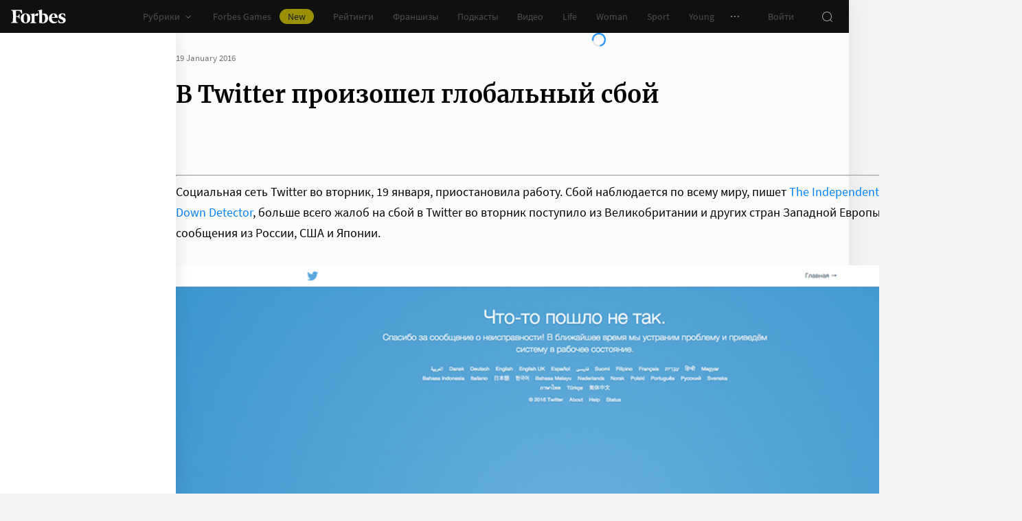

--- FILE ---
content_type: application/javascript; charset=utf-8
request_url: https://cdn.forbes.ru/_nuxt/tW_bJC2C.js
body_size: 1017
content:
import{h as R,a as T,e as v,i as C,q as I,aj as M}from"./CS9jcqLE.js";import{q as N,a0 as L,f as B,r as g,J as E,P as w,Q as a,W as y,V as b,a5 as p,X as r,a8 as V,x as i,Y as S,_ as $,a1 as j,$ as q}from"./NCDM2jdN.js";import{S as F}from"./04D1vcC5.js";const O=N({name:"Smi2Mobile",emits:["complete"],setup(e,{emit:_}){const f=L(),u=B(),l=g({}),n=g({...R}),d=E(function*(o,t){n.isRendered=!1;try{const s=yield fetch(F);n.isLoaded=!0;const h=s?.headers.get("Content-Type");if(!h||!h.includes("application/json"))return c("Response is not JSON",s);if(!s.ok)return c(`Request is complete with status ${s.status}`,s);const k=yield s.json();u.value=k.news.slice(0,3),n.isRendered=!0}catch(s){c("",s)}finally{n.isCompleted=!0,_("complete",{error:l,state:n}),t.disconnect()}});function m({observer:o}){d.perform(o)}function c(o="",t=""){n.withError=!0,l.message=o,console.error("[Smi2Mobile]",o,t)}return{css:f,error:l,fetchNewsTask:d,handleIntersect:m,news:u,state:n}}}),z="_6wQgS",A="Zc0-q",D="KjLU-",J="SwVce",Q="_4Fub7",U="Yu388",W="LsWzO",X={root:z,header:A,body:D,item:J,image:Q,content:U,loader:W},Y=["data-smi2","href"];function G(e,_,f,u,l,n){const d=v,m=C,c=I,o=M;return a(),w(o,{class:r(e.css.root),options:{rootMargin:"0px 0px 100%"},onIntersect:e.handleIntersect},{default:y(()=>[b("header",{class:r(e.css.header)},[p(d,{name:"smi2"})],2),p(V,{class:r(e.css.body),name:"fade",tag:"div"},{default:y(()=>[(a(!0),i($,null,j(e.news,(t,s)=>(a(),i($,null,[!e.fetchNewsTask.isRunning||e.state.isRendered?(a(),i("a",{key:t.id||s,class:r(e.css.item),"data-smi2":s+1,href:t.url,rel:"noopener nofollow",target:"_blank"},[t.img?(a(),w(m,{key:0,alt:t.title,class:r(e.css.image),image:{uri:t.img},"is-blurhash-enabled":!1,"should-crop":!1,"should-use-webp":!1},null,8,["alt","class","image"])):S("",!0),b("div",{class:r(e.css.content)},q(t.title),3)],10,Y)):(a(),i("div",{key:s}))],64))),256)),e.fetchNewsTask.isRunning||!e.state.isRendered?(a(),i("div",{key:"loader",class:r(e.css.loader)},[p(c)],2)):S("",!0)]),_:1},8,["class"])]),_:1},8,["class","onIntersect"])}const H={$style:X},x=T(O,[["render",G],["__cssModules",H]]);export{x as default};


--- FILE ---
content_type: application/javascript; charset=utf-8
request_url: https://cdn.forbes.ru/_nuxt/BXm0GJZ_.js
body_size: 384
content:
import n from"./Cg0RLg-a.js";import{b as c}from"./BADYcs8V.js";import{q as a,a0 as i,x as l,Q as p,a5 as t,X as o}from"./NCDM2jdN.js";import{a as m}from"./CS9jcqLE.js";import"./DOYotrYC.js";import"./8dbtmgCY.js";import"./UEdwYqKU.js";import"./DSaoQvyZ.js";import"./B8FimLgm.js";import"./CoXXC2Eq.js";const _=a({name:"FranchiseFooter",props:{articleId:{required:!0,type:Number}},setup(){return{css:i()}}}),u="_0yqny",d="_6PFzi",f={root:u,slider:d};function y(s,h,b,x,F,q){const e=n,r=c;return p(),l("div",{class:o(s.css.root)},[t(e,{"article-id":s.articleId,class:o(s.css.slider)},null,8,["article-id","class"]),t(r,{"button-text":"Перейти в каталог","button-url":"/franchises/catalog?type_sort=popular",class:o(s.css.slider),slug:"popular_franchises"},null,8,["class"])],2)}const $={$style:f},E=m(_,[["render",y],["__cssModules",$]]);export{E as default};
